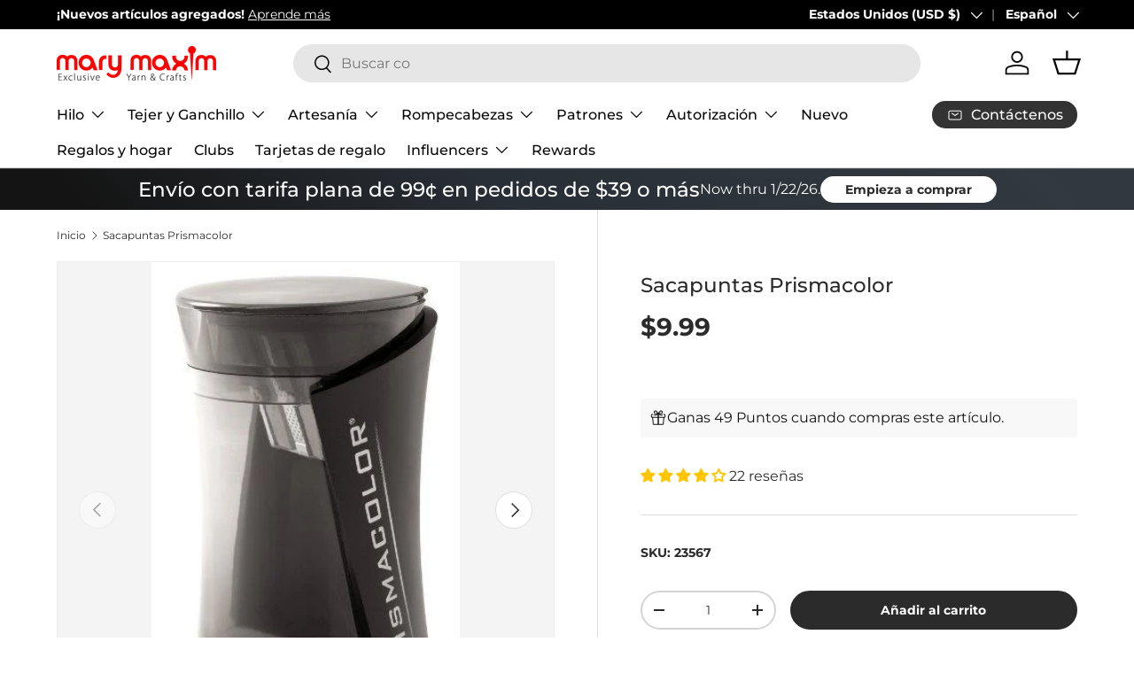

--- FILE ---
content_type: text/javascript; charset=utf-8
request_url: https://www.marymaxim.com/es/products/prismacolor-pencil-sharpener.js
body_size: 1039
content:
{"id":6568146469031,"title":"Sacapuntas Prismacolor","handle":"prismacolor-pencil-sharpener","description":"Crea un punto perfecto para un mejor control. Diseñado específicamente con cuchillas alemanas de alta calidad. Dos agujeros sacapuntas en la parte superior te permiten elegir entre una punta ancha o estrecha. La tapa del sacapuntas mantiene las virutas en el interior.","published_at":"2021-03-11T06:57:05-05:00","created_at":"2021-03-11T11:38:48-05:00","vendor":"Prismacolor","type":"Artesanía","tags":["brand_Prismacolor","Crafts","Crafts: Accessories  and  Tools","height_2.75\" (6.35 cm)","Patterns  and  Books","Patterns  and  Books: Books: Coloring Books","project-type_Craft Accessories"],"price":999,"price_min":999,"price_max":999,"available":true,"price_varies":false,"compare_at_price":null,"compare_at_price_min":0,"compare_at_price_max":0,"compare_at_price_varies":false,"variants":[{"id":39391554109607,"title":"Default Title","option1":"Default Title","option2":null,"option3":null,"sku":"23567","requires_shipping":true,"taxable":true,"featured_image":null,"available":true,"name":"Sacapuntas Prismacolor","public_title":null,"options":["Default Title"],"price":999,"weight":54,"compare_at_price":null,"inventory_management":"shopify","barcode":"070735003201","quantity_rule":{"min":1,"max":null,"increment":1},"quantity_price_breaks":[],"requires_selling_plan":false,"selling_plan_allocations":[]}],"images":["\/\/cdn.shopify.com\/s\/files\/1\/0420\/3118\/6087\/products\/23567b.jpg?v=1615480746","\/\/cdn.shopify.com\/s\/files\/1\/0420\/3118\/6087\/products\/23567.jpg?v=1615480746","\/\/cdn.shopify.com\/s\/files\/1\/0420\/3118\/6087\/products\/23567c.jpg?v=1615480747","\/\/cdn.shopify.com\/s\/files\/1\/0420\/3118\/6087\/products\/23567d.jpg?v=1615480747"],"featured_image":"\/\/cdn.shopify.com\/s\/files\/1\/0420\/3118\/6087\/products\/23567b.jpg?v=1615480746","options":[{"name":"Título","position":1,"values":["Default Title"]}],"url":"\/es\/products\/prismacolor-pencil-sharpener","media":[{"alt":null,"id":20452227383463,"position":1,"preview_image":{"aspect_ratio":0.62,"height":500,"width":310,"src":"https:\/\/cdn.shopify.com\/s\/files\/1\/0420\/3118\/6087\/products\/23567b.jpg?v=1615480746"},"aspect_ratio":0.62,"height":500,"media_type":"image","src":"https:\/\/cdn.shopify.com\/s\/files\/1\/0420\/3118\/6087\/products\/23567b.jpg?v=1615480746","width":310},{"alt":null,"id":20452227416231,"position":2,"preview_image":{"aspect_ratio":0.686,"height":500,"width":343,"src":"https:\/\/cdn.shopify.com\/s\/files\/1\/0420\/3118\/6087\/products\/23567.jpg?v=1615480746"},"aspect_ratio":0.686,"height":500,"media_type":"image","src":"https:\/\/cdn.shopify.com\/s\/files\/1\/0420\/3118\/6087\/products\/23567.jpg?v=1615480746","width":343},{"alt":null,"id":20452227448999,"position":3,"preview_image":{"aspect_ratio":0.644,"height":500,"width":322,"src":"https:\/\/cdn.shopify.com\/s\/files\/1\/0420\/3118\/6087\/products\/23567c.jpg?v=1615480747"},"aspect_ratio":0.644,"height":500,"media_type":"image","src":"https:\/\/cdn.shopify.com\/s\/files\/1\/0420\/3118\/6087\/products\/23567c.jpg?v=1615480747","width":322},{"alt":null,"id":20452227481767,"position":4,"preview_image":{"aspect_ratio":0.836,"height":500,"width":418,"src":"https:\/\/cdn.shopify.com\/s\/files\/1\/0420\/3118\/6087\/products\/23567d.jpg?v=1615480747"},"aspect_ratio":0.836,"height":500,"media_type":"image","src":"https:\/\/cdn.shopify.com\/s\/files\/1\/0420\/3118\/6087\/products\/23567d.jpg?v=1615480747","width":418}],"requires_selling_plan":false,"selling_plan_groups":[]}

--- FILE ---
content_type: text/json
request_url: https://conf.config-security.com/model
body_size: 84
content:
{"title":"recommendation AI model (keras)","structure":"release_id=0x77:7d:31:51:2a:59:4e:38:70:70:25:52:6d:2f:42:64:5e:30:7a:5b:26:33:5b:62:5a:4a:53:4c:79;keras;4yq2n9v162n01509xw3uigq072w2mgfsak4d4xmanoql7isn3i30sc83mpg0rvspksvxvmbp","weights":"../weights/777d3151.h5","biases":"../biases/777d3151.h5"}

--- FILE ---
content_type: text/javascript; charset=utf-8
request_url: https://www.marymaxim.com/es/products/prismacolor-pencil-sharpener.js
body_size: 672
content:
{"id":6568146469031,"title":"Sacapuntas Prismacolor","handle":"prismacolor-pencil-sharpener","description":"Crea un punto perfecto para un mejor control. Diseñado específicamente con cuchillas alemanas de alta calidad. Dos agujeros sacapuntas en la parte superior te permiten elegir entre una punta ancha o estrecha. La tapa del sacapuntas mantiene las virutas en el interior.","published_at":"2021-03-11T06:57:05-05:00","created_at":"2021-03-11T11:38:48-05:00","vendor":"Prismacolor","type":"Artesanía","tags":["brand_Prismacolor","Crafts","Crafts: Accessories  and  Tools","height_2.75\" (6.35 cm)","Patterns  and  Books","Patterns  and  Books: Books: Coloring Books","project-type_Craft Accessories"],"price":999,"price_min":999,"price_max":999,"available":true,"price_varies":false,"compare_at_price":null,"compare_at_price_min":0,"compare_at_price_max":0,"compare_at_price_varies":false,"variants":[{"id":39391554109607,"title":"Default Title","option1":"Default Title","option2":null,"option3":null,"sku":"23567","requires_shipping":true,"taxable":true,"featured_image":null,"available":true,"name":"Sacapuntas Prismacolor","public_title":null,"options":["Default Title"],"price":999,"weight":54,"compare_at_price":null,"inventory_management":"shopify","barcode":"070735003201","quantity_rule":{"min":1,"max":null,"increment":1},"quantity_price_breaks":[],"requires_selling_plan":false,"selling_plan_allocations":[]}],"images":["\/\/cdn.shopify.com\/s\/files\/1\/0420\/3118\/6087\/products\/23567b.jpg?v=1615480746","\/\/cdn.shopify.com\/s\/files\/1\/0420\/3118\/6087\/products\/23567.jpg?v=1615480746","\/\/cdn.shopify.com\/s\/files\/1\/0420\/3118\/6087\/products\/23567c.jpg?v=1615480747","\/\/cdn.shopify.com\/s\/files\/1\/0420\/3118\/6087\/products\/23567d.jpg?v=1615480747"],"featured_image":"\/\/cdn.shopify.com\/s\/files\/1\/0420\/3118\/6087\/products\/23567b.jpg?v=1615480746","options":[{"name":"Título","position":1,"values":["Default Title"]}],"url":"\/es\/products\/prismacolor-pencil-sharpener","media":[{"alt":null,"id":20452227383463,"position":1,"preview_image":{"aspect_ratio":0.62,"height":500,"width":310,"src":"https:\/\/cdn.shopify.com\/s\/files\/1\/0420\/3118\/6087\/products\/23567b.jpg?v=1615480746"},"aspect_ratio":0.62,"height":500,"media_type":"image","src":"https:\/\/cdn.shopify.com\/s\/files\/1\/0420\/3118\/6087\/products\/23567b.jpg?v=1615480746","width":310},{"alt":null,"id":20452227416231,"position":2,"preview_image":{"aspect_ratio":0.686,"height":500,"width":343,"src":"https:\/\/cdn.shopify.com\/s\/files\/1\/0420\/3118\/6087\/products\/23567.jpg?v=1615480746"},"aspect_ratio":0.686,"height":500,"media_type":"image","src":"https:\/\/cdn.shopify.com\/s\/files\/1\/0420\/3118\/6087\/products\/23567.jpg?v=1615480746","width":343},{"alt":null,"id":20452227448999,"position":3,"preview_image":{"aspect_ratio":0.644,"height":500,"width":322,"src":"https:\/\/cdn.shopify.com\/s\/files\/1\/0420\/3118\/6087\/products\/23567c.jpg?v=1615480747"},"aspect_ratio":0.644,"height":500,"media_type":"image","src":"https:\/\/cdn.shopify.com\/s\/files\/1\/0420\/3118\/6087\/products\/23567c.jpg?v=1615480747","width":322},{"alt":null,"id":20452227481767,"position":4,"preview_image":{"aspect_ratio":0.836,"height":500,"width":418,"src":"https:\/\/cdn.shopify.com\/s\/files\/1\/0420\/3118\/6087\/products\/23567d.jpg?v=1615480747"},"aspect_ratio":0.836,"height":500,"media_type":"image","src":"https:\/\/cdn.shopify.com\/s\/files\/1\/0420\/3118\/6087\/products\/23567d.jpg?v=1615480747","width":418}],"requires_selling_plan":false,"selling_plan_groups":[]}

--- FILE ---
content_type: application/javascript; charset=utf-8
request_url: https://searchanise-ef84.kxcdn.com/templates.6Z3O4i0n8G.js
body_size: 2300
content:
Searchanise=window.Searchanise||{};Searchanise.templates={Platform:'shopify',StoreName:'Mary Maxim',PersonalizationEnabled:'N',AutocompleteLayout:'multicolumn_new',AutocompleteStyle:'ITEMS_MULTICOLUMN_LIGHT_NEW',AutocompleteDescriptionStrings:0,AutocompleteSuggestionCount:5,AutocompletePagesCount:0,AutocompleteSuggestOnSearchBoxEmpty:'Y',AutocompleteShowRecent:'Y',AutocompleteShowMoreLink:'Y',AutocompleteIsMulticolumn:'Y',AutocompleteTemplate:'<div class="snize-ac-results-content"><div class="snize-results-html" style="cursor:auto;" id="snize-ac-results-html-container"></div><div class="snize-ac-results-columns"><div class="snize-ac-results-column"><ul class="snize-ac-results-list" id="snize-ac-items-container-1"></ul><ul class="snize-ac-results-list" id="snize-ac-items-container-2"></ul><ul class="snize-ac-results-list" id="snize-ac-items-container-3"></ul><ul class="snize-ac-results-list snize-view-all-container"></ul></div><div class="snize-ac-results-column"><ul class="snize-ac-results-multicolumn-list" id="snize-ac-items-container-4"></ul></div></div></div>',AutocompleteMobileTemplate:'<div class="snize-ac-results-content"><div class="snize-mobile-top-panel"><div class="snize-close-button"><button type="button" class="snize-close-button-arrow"></button></div><form action="#" style="margin: 0px"><div class="snize-search"><input id="snize-mobile-search-input" autocomplete="off" class="snize-input-style snize-mobile-input-style"></div><div class="snize-clear-button-container"><button type="button" class="snize-clear-button" style="visibility: hidden"></button></div></form></div><ul class="snize-ac-results-list" id="snize-ac-items-container-1"></ul><ul class="snize-ac-results-list" id="snize-ac-items-container-2"></ul><ul class="snize-ac-results-list" id="snize-ac-items-container-3"></ul><ul id="snize-ac-items-container-4"></ul><div class="snize-results-html" style="cursor:auto;" id="snize-ac-results-html-container"></div><div class="snize-close-area" id="snize-ac-close-area"></div></div>',AutocompleteItem:'<li class="snize-product ${product_classes}" data-original-product-id="${original_product_id}" id="snize-ac-product-${product_id}"><a aria-label="${autocomplete_aria_label}" href="${autocomplete_link}" class="snize-item" draggable="false"><div class="snize-thumbnail"><img src="${image_link}" class="snize-item-image ${additional_image_classes}" alt="${autocomplete_image_alt}"></div><span class="snize-title">${title}</span><span class="snize-description">${description}</span>${autocomplete_product_code_html}${autocomplete_product_attribute_html}${autocomplete_prices_html}${reviews_html}<div class="snize-labels-wrapper">${autocomplete_in_stock_status_html}${autocomplete_product_discount_label}${autocomplete_product_tag_label}${autocomplete_product_custom_label}</div><div class="snize-add-to-cart-container">${autocomplete_action_button_html}</div></a></li>',AutocompleteMobileItem:'<li class="snize-product ${product_classes}" data-original-product-id="${original_product_id}" id="snize-ac-product-${product_id}"><a aria-label="${autocomplete_aria_label}" href="${autocomplete_link}" class="snize-item"><div class="snize-thumbnail"><img src="${image_link}" class="snize-item-image ${additional_image_classes}" alt="${autocomplete_image_alt}"></div><div class="snize-product-info"><span class="snize-title">${title}</span><span class="snize-description">${description}</span>${autocomplete_product_code_html}${autocomplete_product_attribute_html}<div class="snize-ac-prices-container">${autocomplete_prices_html}</div><div class="snize-labels-wrapper">${autocomplete_in_stock_status_html}${autocomplete_product_discount_label}${autocomplete_product_tag_label}${autocomplete_product_custom_label}</div>${reviews_html}<div class="snize-add-to-cart-container">${autocomplete_action_button_html}</div></div></a></li>',AutocompleteResultsOrder:["categories","suggestions","pages","products"],LabelAutocompleteResultsFound:'Showing [count] results for',ResultsShow:'Y',ResultsStyle:'RESULTS_BIG_PICTURES_NEW',ResultsItemCount:18,ResultsPagesCount:10,ResultsCategoriesCount:10,ResultsDefaultProductImage:'main',ResultsShowListPrice:'N',ResultsListPricePosition:'left',ResultsShowProductCode:'Y',ResultsFlipImageOnHover:'N',ResultsEnableInfiniteScrolling:'infinite',ResultsShowOptionVariants:'Y',ResultsShowCategoryImages:'N',ResultsShowPageImages:'N',ResultsDescriptionStrings:0,ResultsProductsPerRow:3,ResultsColorOptionType:'image',ResultsActionButtonType:'icon-text',ResultsActionButtonShape:'soft',LabelResultsSortRatingAsc:'Rating: High to Low',ShowBestsellingSorting:'Y',ShowDiscountSorting:'Y',ReviewsShowRating:'Y',CategorySortingRule:"searchanise",ShopifyMarketsSupport:'Y',ShopifyLocales:{"fr":{"locale":"fr","name":"French","primary":false,"published":true},"es":{"locale":"es","name":"Spanish","primary":false,"published":true},"en":{"locale":"en","name":"English","primary":true,"published":true}},ShopifyRegionCatalogs:{"US":["28796256423"],"BQ":["1512898727"],"ZW":["1512898727"],"ZM":["1512898727"],"ZA":["1512898727"],"YT":["1512898727"],"YE":["1512898727"],"XK":["1512898727"],"WS":["1512898727"],"WF":["1512898727"],"VU":["1512898727"],"VN":["1512898727"],"VG":["1512898727"],"VE":["1512898727"],"VC":["1512898727"],"VA":["1512898727"],"UZ":["1512898727"],"UY":["1512898727"],"UM":["1512898727"],"UG":["1512898727"],"UA":["1512898727"],"TZ":["1512898727"],"TW":["1512898727"],"TV":["1512898727"],"TT":["1512898727"],"TR":["1512898727"],"TO":["1512898727"],"TN":["1512898727"],"TM":["1512898727"],"TL":["1512898727"],"TK":["1512898727"],"TJ":["1512898727"],"TH":["1512898727"],"TG":["1512898727"],"TF":["1512898727"],"TD":["1512898727"],"TC":["1512898727"],"TA":["1512898727"],"SZ":["1512898727"],"SX":["1512898727"],"SV":["1512898727"],"ST":["1512898727"],"SS":["1512898727"],"SR":["1512898727"],"SO":["1512898727"],"SN":["1512898727"],"SM":["1512898727"],"SL":["1512898727"],"SJ":["1512898727"],"SH":["1512898727"],"SG":["1512898727"],"SE":["1512898727"],"SD":["1512898727"],"SC":["1512898727"],"SB":["1512898727"],"SA":["1512898727"],"RW":["1512898727"],"RU":["1512898727"],"RS":["1512898727"],"RO":["1512898727"],"RE":["1512898727"],"QA":["1512898727"],"PY":["1512898727"],"PS":["1512898727"],"PN":["1512898727"],"PM":["1512898727"],"PL":["1512898727"],"PK":["1512898727"],"PH":["1512898727"],"PG":["1512898727"],"PF":["1512898727"],"PE":["1512898727"],"PA":["1512898727"],"OM":["1512898727"],"NU":["1512898727"],"NR":["1512898727"],"NP":["1512898727"],"NO":["1512898727"],"NI":["1512898727"],"NG":["1512898727"],"NF":["1512898727"],"NE":["1512898727"],"NC":["1512898727"],"NA":["1512898727"],"MZ":["1512898727"],"MY":["1512898727"],"MW":["1512898727"],"MV":["1512898727"],"MU":["1512898727"],"MS":["1512898727"],"MR":["1512898727"],"MQ":["1512898727"],"MO":["1512898727"],"MN":["1512898727"],"MM":["1512898727"],"ML":["1512898727"],"MK":["1512898727"],"MG":["1512898727"],"MF":["1512898727"],"ME":["1512898727"],"MD":["1512898727"],"MC":["1512898727"],"MA":["1512898727"],"LY":["1512898727"],"LS":["1512898727"],"LR":["1512898727"],"LK":["1512898727"],"LI":["1512898727"],"LC":["1512898727"],"LB":["1512898727"],"LA":["1512898727"],"KZ":["1512898727"],"KY":["1512898727"],"KW":["1512898727"],"KR":["1512898727"],"KN":["1512898727"],"KM":["1512898727"],"KI":["1512898727"],"KH":["1512898727"],"KG":["1512898727"],"KE":["1512898727"],"JP":["1512898727"],"JO":["1512898727"],"JM":["1512898727"],"JE":["1512898727"],"IS":["1512898727"],"IQ":["1512898727"],"IO":["1512898727"],"IN":["1512898727"],"IM":["1512898727"],"IL":["1512898727"],"ID":["1512898727"],"HU":["1512898727"],"HT":["1512898727"],"HN":["1512898727"],"HK":["1512898727"],"GY":["1512898727"],"GW":["1512898727"],"GT":["1512898727"],"GS":["1512898727"],"GQ":["1512898727"],"GP":["1512898727"],"GN":["1512898727"],"GM":["1512898727"],"GL":["1512898727"],"GI":["1512898727"],"GH":["1512898727"],"GG":["1512898727"],"GF":["1512898727"],"GE":["1512898727"],"GD":["1512898727"],"GA":["1512898727"],"FO":["1512898727"],"FK":["1512898727"],"FJ":["1512898727"],"ET":["1512898727"],"ER":["1512898727"],"EH":["1512898727"],"EG":["1512898727"],"EC":["1512898727"],"DZ":["1512898727"],"DO":["1512898727"],"DM":["1512898727"],"DK":["1512898727"],"DJ":["1512898727"],"CZ":["1512898727"],"CX":["1512898727"],"CW":["1512898727"],"CV":["1512898727"],"CR":["1512898727"],"CO":["1512898727"],"CN":["1512898727"],"CM":["1512898727"],"CL":["1512898727"],"CK":["1512898727"],"CI":["1512898727"],"CH":["1512898727"],"CG":["1512898727"],"CF":["1512898727"],"CD":["1512898727"],"CC":["1512898727"],"CA":["1512898727"],"BZ":["1512898727"],"BY":["1512898727"],"BW":["1512898727"],"BT":["1512898727"],"BS":["1512898727"],"BR":["1512898727"],"BO":["1512898727"],"BN":["1512898727"],"BM":["1512898727"],"BL":["1512898727"],"BJ":["1512898727"],"BI":["1512898727"],"BH":["1512898727"],"BG":["1512898727"],"BF":["1512898727"],"BD":["1512898727"],"BB":["1512898727"],"BA":["1512898727"],"AZ":["1512898727"],"AX":["1512898727"],"AW":["1512898727"],"AR":["1512898727"],"AO":["1512898727"],"AM":["1512898727"],"AL":["1512898727"],"AI":["1512898727"],"AG":["1512898727"],"AF":["1512898727"],"AE":["1512898727"],"AD":["1512898727"],"AC":["1512898727"],"AU":["64270368935"],"GB":["64272433319"],"MX":["64272597159"],"ES":["64272793767"],"SI":["64272793767"],"SK":["64272793767"],"PT":["64272793767"],"NL":["64272793767"],"MT":["64272793767"],"LU":["64272793767"],"LT":["64272793767"],"LV":["64272793767"],"IT":["64272793767"],"IE":["64272793767"],"GR":["64272793767"],"DE":["64272793767"],"FR":["64272793767"],"FI":["64272793767"],"EE":["64272793767"],"CY":["64272793767"],"HR":["64272793767"],"BE":["64272793767"],"AT":["64272793767"],"NZ":["64272990375"]},StickySearchboxShow:'N',PriceSource:'min_variant',ColorsCSS:'.snize-ac-results .snize-description { color: #9D9D9D; }div.snize-ac-results.snize-ac-results-mobile .snize-description { color: #9D9D9D; }.snize-ac-results span.snize-discounted-price { color: #C1C1C1; }.snize-ac-results .snize-attribute { color: #9D9D9D; }.snize-ac-results .snize-sku { color: #9D9D9D; }#snize-search-results-grid-mode span.snize-attribute { color: #888888; }#snize-search-results-list-mode span.snize-attribute { color: #888888; }#snize-search-results-grid-mode span.snize-sku { color: #888888; }#snize-search-results-list-mode span.snize-sku { color: #888888; }',CustomCSS:'.snize-title {font-weight: bold !important; font-size: 1em !important; }.snize-sku {font-size: 1em !important;  }.snize-price-list {font-weight: bold !important;  font-size: 1em !important; }.snize-discounted-price {font-size: 1em !important;  margin: 6px 6px !important;}.snize-ac-results-column .snize-title {font-weight: bold !important; font-size: .8em !important; }.snize-ac-results-column .snize-sku {font-size: .8em !important;  }.snize-ac-results-column .snize-price-list {font-weight: bold !important;  font-size: .8em !important; }.snize-ac-results-column .snize-discounted-price {font-size: .8em !important;  margin: 6px 6px !important;}.snize .visually-hidden {    display: none;}.snize-ac-results .snize-reviews .total-reviews {    display: inline;    font-size: 11px;    margin-left: 5px;}.snize-ac-results .stars-container {    font-size: 15px;}div.snize #snize-search-results-grid-mode .snize-reviews .stars-container {    font-size: 15px;}',IsVoiceSearchEnabled:'Y'}